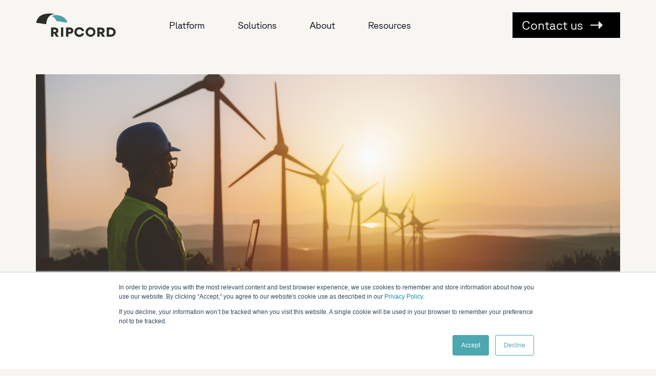

--- FILE ---
content_type: text/css
request_url: https://blog.ripcord.com/hubfs/hub_generated/template_assets/1/91286933907/1761855358874/template_blog.min.css
body_size: 1693
content:
.blog-post-main{margin:145px 0 40px}.blog-inner-one{font-size:24px;line-height:30px;margin:75px 0 0;position:relative}.blog-inner-one .content{border-top:2px solid #01010f;padding:60px 0 80px}.blog-inner-one .left{width:560px}.blog-inner-one .left .image img{display:block}.blog-inner-one .right{position:relative;width:calc(100% - 560px)}.blog-inner-one .right .con{font-size:40px;line-height:46px;max-width:870px;padding:24px 34px;transform:translateX(-170px)}.right-image-with-blog{padding:80px 0;position:relative}.right-image-with-blog .image{width:564px}.right-image-with-blog .left{width:calc(100% - 564px)}.right-image-with-blog .left .content{font-size:24px;line-height:30px;max-width:860px}.right-image-with-blog .image img{display:block;height:560px;object-fit:cover;width:100%}.right-image-with-blog .image-caption{margin:10px 0 0}.right-image-with-blog .title h3{border-bottom:2px solid #01010f;margin:0 0 40px;padding:0 0 30px}.title-points-image{padding:80px 0;position:relative}.title-points-image .inner h3{border-bottom:2px solid #01010f;padding:0 0 25px}.title-points-image .inner .content ul{display:flex;flex-flow:row wrap;list-style:none;margin:35px -20px;padding:0}.title-points-image .inner .content ul li{font-size:24px;line-height:30px;margin:0 20px 20px;padding:0 0 0 30px;position:relative;width:calc(50% - 40px)}.title-points-image .inner .content ul li:before{background-color:#01010f;border-radius:0;content:"";height:12px;left:0;position:absolute;top:11px;transition:.4s;width:12px}.title-points-image .inner .image{height:820px}.quote-blog{font-size:24px;line-height:30px;padding:20px 0 70px}.quote-blog .quote-title{border-bottom:2px solid #01010f;border-top:2px solid #01010f;padding:40px 0;width:710px}.quote-blog .quote-content{padding:0 0 0 50px;width:calc(100% - 710px)}.quote-blog .quote-title h3{font-weight:400}.quote-blog .quote-title .person-name{font-size:18px;line-height:24px}.quote-blog .quote-title .quote-symbol{margin:0 0 30px}.quote-blog .quote-title .quote-symbol span{background:#f39865;display:inline-block;font-size:40px;font-style:italic;height:47px;line-height:46px;padding:8px 15px 15px 8px;transition:.4s;width:77px}.related-post{padding:40px 0 80px}.related-post .container>h2{border-top:2px solid #01010f;font-weight:400;margin:0 0 50px;padding:60px 0 0}.related-post .inner>div{margin:0 -20px}.related-post article{margin:0 20px 40px;width:calc(25% - 40px)}.related-post article .related-post-image{overflow:hidden}.related-post article .related-post-image img{display:block;height:216px;object-fit:cover;transition:.4s}.related-post article:hover .related-post-image img{transform:scale(1.1)}.related-post article .related-post-inner-details{padding:15px 0 0}.related-post article h6.blog-index__post-title a{color:#01010f;font-weight:400}.related-post article .related-post-inner-details h6.blog-index__post-title{margin:0 0 70px}.related-post article .related-post-inner-details,.related-post article .related-post-inner-details a{color:#01010f}.related-post article .related-post-inner-details .content-type{background:#01010f;color:#f8f6f2;display:inline-block;font-size:18px;font-weight:300;line-height:24px;margin:16px 0;padding:4px 16px;text-transform:capitalize}.related-post article .related-post-inner-details .blog-list-inner{display:flex}.related-post article .related-post-inner-details .blog-list-inner span{margin:0 35px}.related-post article .related-post-inner-details .date-link-text{align-items:center;border-bottom:2px solid #01010f;display:flex;padding:5px 0 20px;position:relative}.related-post article .related-post-inner-details .date-link-text a{display:block}.related-post article .related-post-inner-details .date-link-text a .arrow{bottom:20px;height:20px;padding:2px 5px;position:absolute;right:6px;transition:.4s;width:52px;z-index:1}.related-post article .related-post-inner-details .date-link-text a .arrow div{background:url(https://3371684.fs1.hubspotusercontent-na1.net/hubfs/3371684/raw_assets/public/ripcord/images/arrow-button.svg) no-repeat left -14px top;filter:invert(1);height:100%;transition:.4s;width:100%}.related-post article .related-post-inner-details .date-link-text a .arrow:After{background-color:#01010f;content:"";height:100%;left:0;position:absolute;top:0;transition:.4s;width:0;z-index:-1}.related-post article:hover .related-post-inner-details .date-link-text a .arrow div{background-position:0 0;filter:invert(0)}.related-post article:hover .related-post-inner-details .date-link-text a .arrow:After{width:100%}.blog-post-banner .post-image img{display:block;height:600px;object-fit:cover;width:100%}.blog-post-banner .blog-post-banner-inner{margin:55px 0 0}.blog-post-banner .blog-post-banner-inner h1{font-size:64px;line-height:70px}.blog-post-banner .blog-post-banner-inner .title{padding:0 60px 0 0;width:1010px}.blog-post-banner .blog-post-banner-inner .blog-post__meta{text-transform:capitalize;width:calc(100% - 1010px)}.blog-post-banner .blog-post-banner-inner .blog-post__meta .content-type-tag{background:#01010f;color:#f8f6f2;display:inline-block;font-size:18px;font-weight:300;line-height:24px;margin:16px 0;padding:4px 16px}.blog-post-banner .blog-post-banner-inner .blog-post__meta .content-type-tag .filter-type:not(:first-child){display:none}.blog-post-banner .blog-post-banner-inner .blog-post__body{margin:25px 0 0;max-width:1310px}.blog-post-banner .blog-post-banner-inner .blog-post__meta a{color:#01010f}.blog-post-banner .blog-post-banner-inner .blog-post__meta .blog-post-date{border-bottom:2px solid #01010f;margin:0 0 20px;padding:0 0 20px}.blog-post-banner .blog-post-banner-inner .blog-post__meta span{margin:0 35px}.blog-post-banner .blog-post-banner-inner .blog-post__meta .blog-post-industry-tag .filter-industry:not(:first-child){font-size:0;line-height:0}.blog-post-banner .blog-post-banner-inner .title.full-heading{padding-right:0;width:100%}.blog-inner-one .direction-row-reverse .con{transform:translateX(170px)}.right-image-with-blog .direction-row-reverse .left{padding-left:40px}.quote-blog .direction-row-reverse .quote-content{padding-left:0;padding-right:50px}.quote-title.full-auote{max-width:1160px;width:100%}.quote-blog .quote-content.quote-right-img{padding-left:30px;width:594px}.quote-blog .quote-title.quote-img-title{width:calc(100% - 594px)}.quote-blog .quote-content.quote-right-img img{height:560px;object-fit:cover;vertical-align:top;width:100%}.quote-blog .direction-row-reverse .quote-content.quote-right-img{padding-left:0;padding-right:30px}@media(min-width:1025px){.mobile-filter.mobile-filter-main,.sorting-inner{display:none}}@media (min-width:1429px){.blog-inner-one .container,.blog-post-banner .container,.quote-blog .container,.right-image-with-blog .container,.title-points-image .container{width:1210px}}@media (min-width:1629px){.blog-inner-one .container,.blog-post-banner .container,.quote-blog .container,.right-image-with-blog .container,.title-points-image .container{width:1490px}}@media (max-width:1629px){.blog-inner-one{padding:30px 0 45px}.blog-inner-one .right .con{font-size:30px;line-height:36px;max-width:100%}.right-image-with-blog{padding:40px 0}.right-image-with-blog .left{padding:0 40px 0 0;width:50%}.right-image-with-blog .image{width:50%}.title-points-image .inner .content ul li{font-size:20px;line-height:24px;margin:0 20px 15px}.title-points-image .inner .content ul li:before{top:6px}.title-points-image .inner .image{height:520px}.quote-blog .quote-title{width:50%}.quote-blog .quote-content{padding:0 0 0 30px;width:50%}.related-post{padding:50px 0}.related-post article{margin:0 20px 40px}.related-post article .related-post-inner-details h6.blog-index__post-title{margin:0 0 30px}.quote-blog .direction-row-reverse .quote-content{padding-right:30px}.quote-title.full-auote{width:100%}}@media (max-width:1429px){.blog-post-banner .blog-post-banner-inner .title{padding:0 30px 0 0;width:840px}.blog-post-banner .blog-post-banner-inner .blog-post__meta{width:calc(100% - 840px)}.blog-post-banner .blog-post-banner-inner h1{font-size:44px;line-height:60px}.blog-post-banner .blog-post-banner-inner .blog-post__body{font-size:30px;line-height:36px;margin:45px 0 0}.blog-post-banner .blog-post-banner-inner .blog-post__meta span{margin:0 15px}.blog-inner-one{margin:15px 0 0;padding:30px 0 45px}.blog-inner-one .content{padding:30px 0 20px}.related-post article{width:calc(50% - 40px)}}@media (max-width:1199px){.blog-inner-one .right .con{font-size:24px;line-height:30px;padding:15px;transform:translateX(-90px)}.blog-inner-one .left,.blog-inner-one .right{width:50%}.quote-blog,.right-image-with-blog .left .content{font-size:20px;line-height:26px}.related-post article .related-post-inner-details .blog-list-inner span{margin:0 15px}.blog-post-banner .blog-post-banner-inner .title{width:60%}.blog-post-banner .blog-post-banner-inner .blog-post__meta{width:40%}.blog-post-banner .blog-post-banner-inner h1{font-size:34px;line-height:40px}.blog-post-banner .blog-post-banner-inner .blog-post__body{font-size:24px;line-height:30px}.blog-post-banner .post-image img{height:400px}}@media (max-width:1024px){.blog-post-main{margin:105px 0 40px}.blog-post-banner .post-image img{height:342px}.blog-post-banner .blog-post-banner-inner{margin:25px 0 0}.blog-post-banner .blog-post-banner-inner h1{font-size:40px;line-height:46px}.blog-inner-one .content{font-size:18px;line-height:24px;margin:0 0 30px}.blog-inner-one .left,.blog-inner-one .right{width:100%}.blog-inner-one .right .con{font-size:18px;line-height:24px;margin:-40px 0 0 40px;max-width:312px;transform:none}.blog-inner-one .left .image{max-width:312px}.right-image-with-blog .title h3{margin:0 0 30px;padding:0 0 20px}.right-image-with-blog .left{padding:0 0 30px;width:100%}.right-image-with-blog .image{width:100%}.right-image-with-blog .image img{height:342px;width:342px}.title-points-image{padding:20px 0 30px}.title-points-image .inner .content ul{margin:25px 0}.title-points-image .inner .content ul li{font-size:18px;line-height:24px;margin:0 0 10px;padding:0 0 0 19px;width:100%}.title-points-image .inner .content ul li:before{border-radius:0;height:8px;top:9px;width:8px}.related-post article .related-post-inner-details h6{font-size:24px;line-height:30px}.title-points-image .inner .image{height:342px;width:100%}.quote-blog .quote-title{width:100%}.quote-blog .quote-content{padding:30px 0 0;width:100%}.related-post .inner>div{margin:0}.related-post article{margin:0;width:100%}.related-post article+article{margin:40px 0 0;width:100%}.related-post article .related-post-inner-details h6.blog-index__post-title{height:auto!important;margin:0 0 20px}.related-post .container>h2{margin:0 0 20px;padding:30px 0 0}.quote-blog{padding:20px 0 0}.blog-inner-one .container,.blog-post-main .blog-post-banner .container,.quote-blog .container,.right-image-with-blog .container,.title-points-image .container{padding:0}.blog-post-banner .blog-post-banner-inner .title{padding:0;width:100%}.blog-post-banner .blog-post-banner-inner .blog-post__meta{width:100%}.right-image-with-blog{padding:0}.blog-post-banner .blog-post-banner-inner .blog-post__meta>div{display:flex}.blog-post-banner .blog-post-banner-inner .blog-post__meta .blog-post-industry-tag{width:60%}.blog-post-banner .blog-post-banner-inner .blog-post__meta .blog-post-tag{width:40%}.right-image-with-blog .direction-row-reverse .left{padding-left:0}.quote-blog .direction-row-reverse .quote-content{padding-right:0}.quote-blog .quote-title.quote-img-title{width:100%}.quote-blog .quote-content.quote-right-img{padding-left:0;width:100%}.quote-blog .quote-content.quote-right-img img{height:342px;width:342px}.quote-blog .direction-row-reverse .quote-content.quote-right-img{padding-right:0}.blog-post-banner .blog-post-banner-inner .blog-post__meta .blog-post-industry-tag{width:auto}.related-post article .related-post-image img{height:280px;width:100%}}

--- FILE ---
content_type: image/svg+xml
request_url: https://blog.ripcord.com/hubfs/ripcord-2022/images/facbook-icon.svg
body_size: -99
content:
<svg width="32" height="32" viewBox="0 0 32 32" fill="none" xmlns="http://www.w3.org/2000/svg">
<path fill-rule="evenodd" clip-rule="evenodd" d="M16 0C24.8366 0 32 7.16344 32 16C32 23.9863 26.1491 30.6053 18.5 31.8056V20.625H22.2281L22.9375 16H18.5V12.9988C18.5 12.8406 18.5097 12.6829 18.5305 12.5281C18.6764 11.4444 19.3684 10.5 21.1075 10.5H23.125V6.5625C23.125 6.5625 23.0106 6.54297 22.8116 6.51367C22.2146 6.42578 20.8564 6.25 19.5434 6.25C15.8888 6.25 13.5 8.465 13.5 12.475V16H9.4375V20.625H13.5V31.8056C5.85094 30.6053 0 23.9859 0 16C0 7.16344 7.16344 0 16 0Z" fill="#01010F"/>
</svg>


--- FILE ---
content_type: image/svg+xml
request_url: https://blog.ripcord.com/hubfs/Website%20(Ripcord.com)/Website%20Images%20+%20Graphics%20(2022)/YouTube%20Icon%20(3).svg
body_size: -130
content:
<svg xmlns="http://www.w3.org/2000/svg" xmlns:xlink="http://www.w3.org/1999/xlink" width="40" zoomAndPan="magnify" viewBox="0 0 30 30.000001" height="40" preserveAspectRatio="xMidYMid meet" version="1.0"><defs><clipPath id="841794d656"><path d="M 0.808594 4.570312 L 29.179688 4.570312 L 29.179688 24.464844 L 0.808594 24.464844 Z M 0.808594 4.570312 " clip-rule="nonzero"/></clipPath><clipPath id="8122eb46a9"><path d="M 28.5625 7.703125 C 28.234375 6.484375 27.277344 5.527344 26.058594 5.203125 C 23.851562 4.609375 15 4.609375 15 4.609375 C 15 4.609375 6.148438 4.609375 3.941406 5.203125 C 2.722656 5.527344 1.765625 6.484375 1.441406 7.703125 C 0.847656 9.910156 0.847656 14.515625 0.847656 14.515625 C 0.847656 14.515625 0.847656 19.121094 1.441406 21.328125 C 1.765625 22.546875 2.722656 23.503906 3.941406 23.832031 C 6.148438 24.421875 15 24.421875 15 24.421875 C 15 24.421875 23.851562 24.421875 26.058594 23.832031 C 27.277344 23.503906 28.234375 22.546875 28.558594 21.328125 C 29.152344 19.121094 29.152344 14.515625 29.152344 14.515625 C 29.152344 14.515625 29.152344 9.910156 28.558594 7.703125 " clip-rule="nonzero"/></clipPath><clipPath id="edd55e9ade"><path d="M 12.136719 10.191406 L 19.578125 10.191406 L 19.578125 18.839844 L 12.136719 18.839844 Z M 12.136719 10.191406 " clip-rule="nonzero"/></clipPath><clipPath id="7a040c51af"><path d="M 12.167969 18.761719 L 12.167969 10.269531 L 19.523438 14.515625 Z M 12.167969 18.761719 " clip-rule="nonzero"/></clipPath></defs><g clip-path="url(#841794d656)"><g clip-path="url(#8122eb46a9)"><path fill="#282828" d="M -0.316406 3.445312 L 30.300781 3.445312 L 30.300781 25.585938 L -0.316406 25.585938 Z M -0.316406 3.445312 " fill-opacity="1" fill-rule="nonzero"/></g></g><g clip-path="url(#edd55e9ade)"><g clip-path="url(#7a040c51af)"><path fill="#ffffff" d="M -0.316406 3.445312 L 30.300781 3.445312 L 30.300781 25.585938 L -0.316406 25.585938 Z M -0.316406 3.445312 " fill-opacity="1" fill-rule="nonzero"/></g></g></svg>

--- FILE ---
content_type: application/javascript
request_url: https://blog.ripcord.com/hubfs/hub_generated/template_assets/1/91287899266/1761855356201/template_non-critical.min.js
body_size: 1093
content:
function slideHeight(){$(".slider.slider3 .anim-dv .image-anim").outerHeight()}function sameheight(clsaaName){var hi=0;jQuery(clsaaName).each(function(){var h=jQuery(this).outerHeight();h>hi&&(hi=h,jQuery(this))}),jQuery(clsaaName).css("min-height",hi)}$(function(){$(window).width()<1025&&($(".mobile-filter").click(function(){$(this).parents(".filter-part").addClass("mobile-filter-open")}),$(".mobile-sorting-close-btn").click(function(){$(this).parents(".filter-part").removeClass("mobile-filter-open")}));$(".testimonial-section").length>0&&($(".testimonial-section .testimonial-slider").slick({dots:!1,infinite:!0,speed:300,slidesToShow:3,slidesToScroll:1,responsive:[{breakpoint:1200,settings:{slidesToShow:2}},{breakpoint:767,settings:{slidesToShow:1,adaptiveHeight:!0}}]}),$(window).width()<1200&&($(window).trigger("resize"),$(".testimonial-section .testimonial-slider").slick("setPosition"))),$(".expertise-tab .first-tab").length>0&&$(".expertise-tab .first-tab .person-listing").slick({infinite:!0,slidesToShow:4,slidesToScroll:1,arrows:!0,dots:!1,speed:500,responsive:[{breakpoint:1470,settings:{arrows:!0,slidesToShow:3}},{breakpoint:1200,settings:{arrows:!0,slidesToShow:2}},{breakpoint:1024,settings:{arrows:!0,slidesToShow:1}}]}),$(".click-dv").on("click",function(){$(".click-dv").not($(this)).removeClass("active"),$(".click-dv").not($(this)).parent().removeClass("active"),$(".content-dv").not($(this).next()).slideUp(),$(this).toggleClass("active"),$(this).parent().toggleClass("active"),$(this).next().slideToggle(250)}),$(".tabs-section .tabs-click .tabs").on("click",function(event){event.preventDefault(),$(this).addClass("active"),$(this).siblings().removeClass("active");var tab=$(this).attr("data-tab");$(".tabs-section .tab-container").not(tab).css("display","none"),$(tab).fadeIn()}).filter(":first").click(),$(".expertise-tab .tabber-wrap ul li").on("click",function(event){event.preventDefault(),$(this).addClass("active"),$(this).siblings().removeClass("active");var tab=$(this).find("a").attr("href");$(".expertise-tab .tabs-content .tab-pane").not(tab).css("display","none"),$(tab).fadeIn(),setTimeout(function(){equalheight(".sameheight"),sameheight(".advisors .click-same")},600),$(".expertise-tab .first-tab .person-listing").slick("setPosition");var titletab=$(this).find("a").attr("href");titletab=titletab.replace("#",""),$(".expertise-tab .tabber-wrap .title-tabs > div[data-tabtitle]").css("display","none"),$('.expertise-tab .tabber-wrap .title-tabs > div[data-tabtitle="title-'+titletab+'"]').fadeIn()}).filter(":first").click();var tl=$(".slider.desktop .animation-dv .bg-animation").length;$(".slider.desktop .texts .t-count").text("0"+tl);var quoteSwiper=new Swiper(".slider.desktop .text-slide",{effect:"fade",loop:!1,allowTouchMove:!1,mousewheel:{invert:!1,releaseOnEdges:!0,thresholdDelta:70,thresholdTime:20},fadeEffect:{crossFade:!0}}),imageSwiper=new Swiper(".slider.desktop .animation-slider",{slidesPerView:1,loop:!1,allowTouchMove:!1,mousewheel:{invert:!1,releaseOnEdges:!0,thresholdDelta:70,thresholdTime:20},navigation:{nextEl:".swiper-button-next",prevEl:".swiper-button-prev"},pagination:{el:".swiper-pagination",clickable:!0,renderBullet:function(index,className){return'<span class="'+className+'">'+(index+1)+"</span>"}}});quoteSwiper.controller.control=imageSwiper,imageSwiper.controller.control=quoteSwiper;new Swiper(".slider.slider2 .list-slider",{slidesPerView:1,loop:!1,allowTouchMove:!1,mousewheel:{invert:!1,releaseOnEdges:!0,thresholdDelta:100,thresholdTime:0},navigation:{nextEl:".swiper-button-next",prevEl:".swiper-button-prev"}}),$(window);$(window).on("scroll",function(){if(st=$(this).scrollTop(),vHeight=$(window).height(),st>20?$("header").stop().addClass("scrolled"):$("header").stop().removeClass("scrolled"),$(".home-why-fixed-hold").length>0){var hwTop=$(".slider.slider3 .anim-dv .image-anim1").offset().top,hwTop2=$(".slider.slider3 .anim-dv .image-anim2").offset().top,hwTop3=$(".slider.slider3 .anim-dv .image-anim3").offset().top,hwTopLast=$(".home-why-fixed-image-item-last").offset().top;cofImg1=(st-hwTop)/2,cofImg2=(st-hwTop2)/2,st>hwTop?$(".slider3 .anim-dv").addClass("top-reached"):$(".slider3 .anim-dv").removeClass("top-reached"),st,st>hwTop-vHeight/2?$(".home-why-fixed-hold").addClass("hw-text-1-reached"):$(".home-why-fixed-hold").removeClass("hw-text-1-reached"),st>hwTop2-vHeight/2?$(".home-why-fixed-hold").addClass("hw-text-2-reached"):$(".home-why-fixed-hold").removeClass("hw-text-2-reached"),st>hwTop3-vHeight/2?$(".home-why-fixed-hold").addClass("hw-text-3-reached"):$(".home-why-fixed-hold").removeClass("hw-text-3-reached"),st>hwTopLast-vHeight?$(".home-why-fixed-hold").addClass("last-reached"):$(".home-why-fixed-hold").removeClass("last-reached")}}),slideHeight()}),$(window).on("load",function(){equalheight(".sameheight"),equalheight(".resources-wrap .blog-listing .blog-index__post .blog-index__post-content .blog-list-inner"),equalheight(".related-post article .related-post-inner-details .blog-list-inner"),setTimeout(function(){},600),setTimeout(function(){equalheight(".sameheight2")},800);var controller=new ScrollMagic.Controller;new ScrollMagic.Scene({triggerElement:".start-pin",duration:600,triggerHook:.07}).setPin(".trigger-pin").setClassToggle(".start-pin","play").addTo(controller)}),$(window).on("resize",function(){equalheight(".sameheight"),equalheight(".resources-wrap .blog-listing .blog-index__post .blog-index__post-content .blog-list-inner"),equalheight(".related-post article .related-post-inner-details .blog-list-inner"),setTimeout(function(){equalheight(".sameheight2")},800)}),equalheight=function(container){var $el,currentTallest=0,currentRowStart=0,rowDivs=new Array;$(container).each(function(){if($el=$(this),$($el).height("auto"),topPostion=$el.position().top,currentRowStart!=topPostion){for(currentDiv=0;currentDiv<rowDivs.length;currentDiv++)rowDivs[currentDiv].outerHeight(currentTallest);rowDivs.length=0,currentRowStart=topPostion,currentTallest=$el.height(),rowDivs.push($el)}else rowDivs.push($el),currentTallest=currentTallest<$el.height()?$el.height():currentTallest;for(currentDiv=0;currentDiv<rowDivs.length;currentDiv++)rowDivs[currentDiv].height(currentTallest)})};
//# sourceURL=https://3371684.fs1.hubspotusercontent-na1.net/hubfs/3371684/hub_generated/template_assets/1/91287899266/1761855356201/template_non-critical.js

--- FILE ---
content_type: image/svg+xml
request_url: https://3371684.fs1.hubspotusercontent-na2.net/hubfs/3371684/raw_assets/public/ripcord/images/arrow-button.svg
body_size: -400
content:
<svg width="40" height="16" viewBox="0 0 40 16" fill="none" xmlns="http://www.w3.org/2000/svg">
<path fill-rule="evenodd" clip-rule="evenodd" d="M32 0L40 8L32 16V9H0V7H32V0Z" fill="#F8F6F2"/>
</svg>


--- FILE ---
content_type: image/svg+xml
request_url: https://blog.ripcord.com/hubfs/Website%20(Ripcord.com)/Website%20Images%20+%20Graphics%20(2022)/X-icon.svg
body_size: 13285
content:
<svg xmlns="http://www.w3.org/2000/svg" xmlns:xlink="http://www.w3.org/1999/xlink" width="40" zoomAndPan="magnify" viewBox="0 0 30 30.000001" height="40" preserveAspectRatio="xMidYMid meet" version="1.0"><defs><filter x="0%" y="0%" width="100%" height="100%" id="78952c68a4"><feColorMatrix values="0 0 0 0 1 0 0 0 0 1 0 0 0 0 1 0 0 0 1 0" color-interpolation-filters="sRGB"/></filter><filter x="0%" y="0%" width="100%" height="100%" id="b9f6bbb80e"><feColorMatrix values="0 0 0 0 1 0 0 0 0 1 0 0 0 0 1 0.2126 0.7152 0.0722 0 0" color-interpolation-filters="sRGB"/></filter><image x="0" y="0" width="480" xlink:href="[data-uri]" id="41009be4c1" height="491" preserveAspectRatio="xMidYMid meet"/><mask id="905e813aa5"><g filter="url(#78952c68a4)"><g filter="url(#b9f6bbb80e)" transform="matrix(0.0589718, 0, 0, 0.0591288, 0.798387, 0.00000193548)"><image x="0" y="0" width="480" xlink:href="[data-uri]" height="491" preserveAspectRatio="xMidYMid meet"/></g></g></mask><image x="0" y="0" width="480" xlink:href="[data-uri]" id="8cf33cb055" height="491" preserveAspectRatio="xMidYMid meet"/></defs><g mask="url(#905e813aa5)"><g transform="matrix(0.0589718, 0, 0, 0.0591288, 0.798387, 0.00000193548)"><image x="0" y="0" width="480" xlink:href="[data-uri]" height="491" preserveAspectRatio="xMidYMid meet"/></g></g></svg>